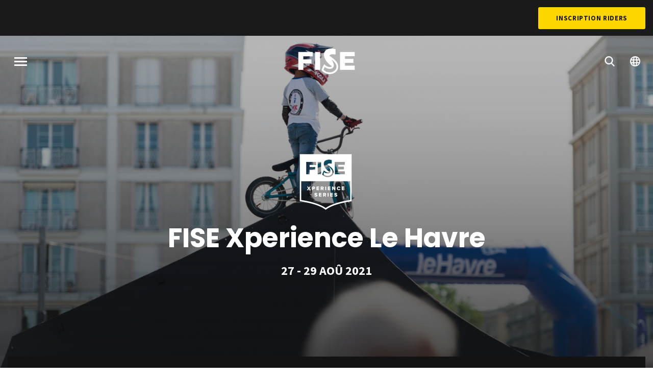

--- FILE ---
content_type: text/html; charset=UTF-8
request_url: https://www.fise.fr/fr/fise-xperience-series-2021/fise-xperience-le-havre-2021/resultats?discipline=4442
body_size: 6740
content:

<!DOCTYPE html>
<html lang="fr" dir="ltr" prefix="og: https://ogp.me/ns#">
  <head>
    <meta charset="utf-8" />
<link rel="canonical" href="https://www.fise.fr/fr/fise-xperience-series-2021/fise-xperience-le-havre-2021/resultats" />
<meta name="Generator" content="Drupal 10 (https://www.drupal.org)" />
<meta name="MobileOptimized" content="width" />
<meta name="HandheldFriendly" content="true" />
<meta name="viewport" content="width=device-width, initial-scale=1.0" />
<link rel="alternate" hreflang="fr" href="https://www.fise.fr/fr/fise-xperience-series-2021/fise-xperience-le-havre-2021/resultats?discipline=4442" />
<link rel="alternate" hreflang="en" href="https://www.fise.fr/en/fise-xperience-series-2021/fise-xperience-le-havre-2021/results?discipline=4442" />
<link rel="icon" href="/themes/custom/fise/favicon.ico" type="image/vnd.microsoft.icon" />
<link rel="alternate" hreflang="fr" href="https://www.fise.fr/fr/fise-xperience-series-2021/fise-xperience-le-havre-2021" />
<link rel="alternate" hreflang="en" href="https://www.fise.fr/en/fise-xperience-series-2021/fise-xperience-le-havre-2021" />
<script src="/sites/default/files/google_tag/primary/google_tag.script.js?t9fq64" defer></script>

    <title>Event Results | FISE</title>
    <link rel="stylesheet" media="all" href="/sites/default/files/css/css_Vzc_6Tw8L91YGjDrptBjIyAaBovm37ahik-q8P0zKvs.css?delta=0&amp;language=fr&amp;theme=fise&amp;include=eJxNiksOgCAMBS9E5ExVngQt1rTg7_T-NmwmmckMovBB60rc0USHG96wiGbidMGNyeAjS0_srJAW6JyK78nQeoYZRVjbFgnPc1pB_v8tYTf_scsSKuMGG6UxEg" />
<link rel="stylesheet" media="all" href="/sites/default/files/css/css_LRAVyEtyJvHT4rY5lsiydM7sJc6JCL8I3yu_V4nCrQ0.css?delta=1&amp;language=fr&amp;theme=fise&amp;include=eJxNiksOgCAMBS9E5ExVngQt1rTg7_T-NmwmmckMovBB60rc0USHG96wiGbidMGNyeAjS0_srJAW6JyK78nQeoYZRVjbFgnPc1pB_v8tYTf_scsSKuMGG6UxEg" />
<link rel="stylesheet" media="all" href="https://fonts.googleapis.com/css?family=Poppins:400,600,700|Source+Sans+Pro:400,600,700|Roboto+Condensed:700&amp;display=swap" />
<link rel="stylesheet" media="all" href="/sites/default/files/css/css_3Wn2YVTl9a0h1Ln6smliJJI-ykMOho5QfMtduFoLAwc.css?delta=3&amp;language=fr&amp;theme=fise&amp;include=eJxNiksOgCAMBS9E5ExVngQt1rTg7_T-NmwmmckMovBB60rc0USHG96wiGbidMGNyeAjS0_srJAW6JyK78nQeoYZRVjbFgnPc1pB_v8tYTf_scsSKuMGG6UxEg" as="style" />
<link rel="stylesheet" media="print" href="/sites/default/files/css/css_IWPgVcWY2FW11hOtTy5KxsBRbe5D-WBHF615yNKpUuc.css?delta=4&amp;language=fr&amp;theme=fise&amp;include=eJxNiksOgCAMBS9E5ExVngQt1rTg7_T-NmwmmckMovBB60rc0USHG96wiGbidMGNyeAjS0_srJAW6JyK78nQeoYZRVjbFgnPc1pB_v8tYTf_scsSKuMGG6UxEg" />

    <script type="application/json" data-drupal-selector="drupal-settings-json">{"path":{"baseUrl":"\/","pathPrefix":"fr\/","currentPath":"event\/15822\/results","currentPathIsAdmin":false,"isFront":false,"currentLanguage":"fr","currentQuery":{"discipline":"4442"}},"pluralDelimiter":"\u0003","suppressDeprecationErrors":true,"ajaxPageState":{"libraries":"eJxVjWEKwyAMRi_UzrvsAiWtnyKLBkxs2U4_V8vY_oS8xyOhiCUksF-C1ExmqI4i5tPNXzdtUuHKBzm9MIWkcJu0Yl6OMhA7it2hjU2HiSwr8bWLRAZ5ndSo9pOPZG4lxS9nqPbvf00R35unGvLo94RD3TlvWXxjvAGuIkzh","theme":"fise","theme_token":null},"ajaxTrustedUrl":[],"user":{"uid":0,"permissionsHash":"c7b3021ce2b9276cd992d8a23e00f01b0a18e5f29875740a2002b0800a10cd6e"}}</script>
<script src="/sites/default/files/js/js_mKM3432-Zs4eBfhDtAizhwFzW3m0Fldzdg3KUr_V6Qs.js?scope=header&amp;delta=0&amp;language=fr&amp;theme=fise&amp;include=eJw9yGEKgCAMhuELJd6lC8jSzyEsB27W9YOM_r3vQ4xUG6SkquMkd4xIjPBa-G2rzRCzzu5F774WF7rvsCluS1j0IPlalQVU7AGHyyZ1"></script>
<script src="https://www.googletagservices.com/tag/js/gpt.js" async></script>
<script src="/sites/default/files/js/js_7D7om7V4DE0yutDCExJo2HVKbMa5BzNwzuLxjlw4vXg.js?scope=header&amp;delta=2&amp;language=fr&amp;theme=fise&amp;include=eJw9yGEKgCAMhuELJd6lC8jSzyEsB27W9YOM_r3vQ4xUG6SkquMkd4xIjPBa-G2rzRCzzu5F774WF7rvsCluS1j0IPlalQVU7AGHyyZ1"></script>


    <link rel="apple-touch-icon" sizes="180x180" href="/themes/custom/fise/apple-touch-icon.png">
    <link rel="icon" type="image/png" sizes="32x32" href="/themes/custom/fise/favicon-32x32.png">
    <link rel="icon" type="image/png" sizes="16x16" href="/themes/custom/fise/favicon-16x16.png">
    <link rel="manifest" href="/themes/custom/fise/site.webmanifest">
    <link rel="mask-icon" href="/themes/custom/fise/safari-pinned-tab.svg" color="#fdd600">
    <meta name="msapplication-TileColor" content="#fdd600">
    <meta name="theme-color" content="#ffffff">
  </head>
  <body class="path-event page-node-type-event">
        <a href="#main-content" class="visually-hidden focusable skip-link">
      Aller au contenu principal
    </a>

    <div class="loader js-loader">
      <div class="loader__background"></div>
      <div class="loader__container">
        <div class="loader__progress"></div>
        <div class="loader__progress loader__progress--dark"></div>
        <svg class="loader__logo">
          <use xlink:href="/themes/custom/fise/dist/img/spritemap.svg#sprite-logo-fise"></use>
        </svg>
      </div>
    </div>

    <noscript><iframe src="https://www.googletagmanager.com/ns.html?id=GTM-M23Z9MM" height="0" width="0" style="display:none;visibility:hidden"></iframe></noscript>
      <div class="dialog-off-canvas-main-canvas" data-off-canvas-main-canvas>
    <div class="site-wrapper">
    <section class="region top-header">
    

    <div class="top-header__nav">
      <nav role="navigation" aria-labelledby="block-topmenu-menu" id="block-topmenu" class="block block-menu navigation menu--top-menu">
            
  <h2 class="visually-hidden" id="block-topmenu-menu">Top Menu</h2>
  

        
              <ul region="top_header" class="menu">
                    <li class="menu-item">
        <a href="https://fisemontpellier.com/" class="hide" rel="nofollow" target="_blank">BILLETTERIE</a>
              </li>
        </ul>
  


  </nav>

      <a href="https://registration.fise.fr/fr/inscriptions/" class="button button--alt" target="_blank" rel="noopener noreferrer">Inscription Riders</a>
    </div>
  </section>



  
  <header id="header" class="header" role="banner">
    
    

          <div class="header__bg">
        <img class="js-header-image image-style-header-image" src="/sites/default/files/styles/header_image/public/resources/images/2021-05/_home_fise_sd_photos_www_fise_2019_zoom_fise-20190830011843-2880.jpg?itok=lPl-7OTT" width="1600" height="820" alt="" loading="lazy" />


        <div class="header__gradient"></div>
      </div>
    
      <div class="sticky-container" data-sticky-container>
    <section class="region header__navigation sticky" data-sticky data-sticky-on="small" data-top-anchor="header:top" data-options="marginTop:0;" data-resize="header" data-events="resize">
      <button class="burger js-menu-toggle">
        <span class="burger__stripes"></span>
        <span class="visually-hidden">Menu</span>
      </button>

              <div id="block-fise-branding" class="block block-system block-system-branding-block">
  
    
        <a href="/fr" title="Accueil" rel="home" class="site-logo">
      <svg class="logo-fise">
        <use xlink:href="/themes/custom/fise/dist/img/spritemap.svg#sprite-logo-fise"></use>
      </svg>
    </a>
        <div class="site-name">
      <a href="/fr" title="Accueil" rel="home">FISE</a>
    </div>
    </div>

      
      <nav class="header__controls">
        <ul class="menu header__controls">
          <li class="menu-item">
            <a href="/fr/evenements">
              <svg class="icon icon-magnify">
                <use xlink:href="/themes/custom/fise/dist/img/spritemap.svg#sprite-magnify"></use>
              </svg>
            </a>
          </li>
                                <li class="menu-item header__controls__dropdown">
              <a href="#">
                <svg class="icon icon-globe">
                  <use xlink:href="/themes/custom/fise/dist/img/spritemap.svg#sprite-globe"></use>
                </svg>
              </a>
              <div class="language-switcher-language-url block block-language block-language-blocklanguage-interface" id="block-fise-language-selector" role="navigation">
  
    
      <ul region="navigation"><li hreflang="fr" data-drupal-link-query="{&quot;discipline&quot;:&quot;4442&quot;}" data-drupal-link-system-path="event/15822/results"><a href="/fr/fise-xperience-series-2021/fise-xperience-le-havre-2021/resultats?discipline=4442" class="language-link" hreflang="fr" data-drupal-link-query="{&quot;discipline&quot;:&quot;4442&quot;}" data-drupal-link-system-path="event/15822/results">French</a></li><li hreflang="en" data-drupal-link-query="{&quot;discipline&quot;:&quot;4442&quot;}" data-drupal-link-system-path="event/15822/results"><a href="/en/fise-xperience-series-2021/fise-xperience-le-havre-2021/results?discipline=4442" class="language-link" hreflang="en" data-drupal-link-query="{&quot;discipline&quot;:&quot;4442&quot;}" data-drupal-link-system-path="event/15822/results">English</a></li></ul>
  </div>

            </li>
                  </ul>
      </nav>
    </section>
  </div>


    <div class="header__container">
        <section class="region region-header">
    <div data-drupal-messages-fallback class="hidden"></div>
<div id="block-fise-page-title" class="block block-core block-page-title-block">
  
    
      


  </div>
<div id="block-fiseeventheader" class="block block-choosit-fise block-fise-event-header">
  
    
      <div class="section section-fise-header-event event-block">

  
  <div class="header__content">
    <div class="header__event-logo">
            <div class="field field--name-ref-content-tour field--type-entity-reference field--label-hidden field__item">


            <div class="field field--name-logo field--type-image field--label-hidden field__item">  <img loading="lazy" src="/sites/default/files/styles/thumbnail/public/resources/logos/xperience_0_0.png?itok=Hu7cjzH3" width="130" height="130" alt="FISE Xperience Series 2021" class="image-style-thumbnail" />


</div>
      
</div>
      </div>
    <h1 class="page-title">FISE Xperience Le Havre</h1>
    <div class="event-date header__date" id="eventmenu">
      <div class="event-date__value">
            <div class="field field--name-dates field--type-daterange field--label-hidden field__item"><span class="date-display-range">27 - 29 Aoû 2021</span></div>
      </div>
    </div>

    
      </div>

</div>

  </div>

  </section>

    </div>
  </header>

  <main class="main" role="main">
    <a id="main-content" tabindex="-1"></a>
    <div class="main-content">
            <div class="layout-content">
          <div class="region region-content">
    <div id="block-fise-content" class="block block-system block-system-main-block">
  
    
      <section class="event">
  <nav class="event__nav js-event-nav">
    <div class="sticky-container" data-sticky-container>
      <div class="event__nav__container sticky" data-sticky data-options="marginTop:0;" data-top-anchor="header:bottom" data-resize="header" data-events="resize">
        <div class="swiper-container">
          <ul class="menu swiper-wrapper">
            <li class="menu-item swiper-slide">
              <a href="/fr/fise-xperience-series-2021/fise-xperience-le-havre-2021#eventmenu">Présentation</a>
            </li>
                          <li class="menu-item swiper-slide">
                <a href="/fr/fise-xperience-series-2021/fise-xperience-le-havre-2021/programme#eventmenu">Programme</a>
              </li>
                                      <li class="menu-item swiper-slide">
                <a href="/fr/fise-xperience-series-2021/fise-xperience-le-havre-2021/resultats#eventmenu" class="is-active">Résultats</a>
              </li>
                                      <li class="menu-item swiper-slide">
                <a href="/fr/fise-xperience-series-2021/fise-xperience-le-havre-2021/infos-pratiques#eventmenu">Infos pratiques</a>
              </li>
                                  </ul>
        </div>
      </div>
    </div>
  </nav>

  <div class="event__results">
    <section class="section-block-carousel-events ranking ranking--tabs">
      <div class="ranking__title tabs js-ranking-tabs" id="ranking--tabs__tabs">
        <div class="swiper-container js-tabs-slider">
          <div class="swiper-wrapper">
                          <li class="tabs-title swiper-slide" data-number="0">
                <a href="/fr/fise-xperience-series-2021/fise-xperience-le-havre-2021/resultats?discipline=5041">
            <div class="field field--name-ref-discipline field--type-entity-reference field--label-hidden field__item">Trottinette<span class="separator"> </span>Bowl</div>
      </a>
              </li>
                          <li class="tabs-title swiper-slide" data-number="1">
                <a href="/fr/fise-xperience-series-2021/fise-xperience-le-havre-2021/resultats?discipline=4427">
            <div class="field field--name-ref-discipline field--type-entity-reference field--label-hidden field__item">BMX<span class="separator"> </span>Freestyle Park</div>
      </a>
              </li>
                          <li class="tabs-title is-active swiper-slide" data-number="2">
                <a href="/fr/fise-xperience-series-2021/fise-xperience-le-havre-2021/resultats?discipline=4442">
            <div class="field field--name-ref-discipline field--type-entity-reference field--label-hidden field__item">Roller<span class="separator"> </span>Freestyle Park</div>
      </a>
              </li>
                          <li class="tabs-title swiper-slide" data-number="3">
                <a href="/fr/fise-xperience-series-2021/fise-xperience-le-havre-2021/resultats?discipline=4426">
            <div class="field field--name-ref-discipline field--type-entity-reference field--label-hidden field__item">BMX<span class="separator"> </span>Flatland</div>
      </a>
              </li>
                          <li class="tabs-title swiper-slide" data-number="4">
                <a href="/fr/fise-xperience-series-2021/fise-xperience-le-havre-2021/resultats?discipline=4590">
            <div class="field field--name-ref-discipline field--type-entity-reference field--label-hidden field__item">Skateboard<span class="separator"> </span>Bowl</div>
      </a>
              </li>
                          <li class="tabs-title swiper-slide" data-number="5">
                <a href="/fr/fise-xperience-series-2021/fise-xperience-le-havre-2021/resultats?discipline=754">
            <div class="field field--name-ref-discipline field--type-entity-reference field--label-hidden field__item">Remise des Prix</div>
      </a>
              </li>
                          <li class="tabs-title swiper-slide" data-number="6">
                <a href="/fr/fise-xperience-series-2021/fise-xperience-le-havre-2021/resultats?discipline=4461">
            <div class="field field--name-ref-discipline field--type-entity-reference field--label-hidden field__item">BMX<span class="separator"> </span>Bunny Up Contest</div>
      </a>
              </li>
                          <li class="tabs-title swiper-slide" data-number="7">
                <a href="/fr/fise-xperience-series-2021/fise-xperience-le-havre-2021/resultats?discipline=4637">
            <div class="field field--name-ref-discipline field--type-entity-reference field--label-hidden field__item">BMX<span class="separator"> </span>Jeu du Carré</div>
      </a>
              </li>
                          <li class="tabs-title swiper-slide" data-number="8">
                <a href="/fr/fise-xperience-series-2021/fise-xperience-le-havre-2021/resultats?discipline=4471">
            <div class="field field--name-ref-discipline field--type-entity-reference field--label-hidden field__item">Roller<span class="separator"> </span>High Air Contest</div>
      </a>
              </li>
                      </div>
          <div class="swiper-button-prev"></div>
          <div class="swiper-button-next"></div>
        </div>
        <div class="overlay"></div>
      </div>

      <div class="ranking__body tabs-content">
                            <div class="tabs-panel ranking--tabs__panel ranking--accordion  is-active">
                          <section class="accordion" data-accordion data-multi-expand="true" data-allow-all-closed="true" data-deep-link="true" data-update-history="true" data-deep-link-smudge="true" data-deep-link-smudge-delay="500">
                <p class="sport-title">27 août 2021</p>
                                  
<div class="fise accordion-item" data-accordion-item>
  <a href="#207110" class="accordion-title" data-event-results="207110">
    <span class="accordion-title__text">
      <span class="accordion-title__main">
                
            <div class="field field--name-ref-discipline field--type-entity-reference field--label-hidden field__item">Roller<span class="separator"> </span>Freestyle Park</div>
      
              </span>
      <span class="accordion-title__sub">
            <div class="field field--name-name field--type-string field--label-hidden field__item">TRAINING JUNIOR &amp; AMATEUR</div>
      </span>
    </span>
    <span class="accordion-title__schedule">
            <div class="field field--name-dates field--type-daterange field--label-hidden field__item"><time datetime="2021-08-27T16:00:00Z" class="datetime">18:00</time>
 - <time datetime="2021-08-27T16:30:00Z" class="datetime">18:30</time>
</div>
      </span>
  </a>
  <div class="accordion-content" data-tab-content id="207110">
    <div class="accordion__grid">
              <div class="accordion__cell">
           Pas de résultats disponibles pour cette épreuve
        </div>
          </div>
  </div>
</div>

                                  
<div class="fise accordion-item" data-accordion-item>
  <a href="#207114" class="accordion-title" data-event-results="207114">
    <span class="accordion-title__text">
      <span class="accordion-title__main">
                
            <div class="field field--name-ref-discipline field--type-entity-reference field--label-hidden field__item">Roller<span class="separator"> </span>Freestyle Park</div>
      
                  - 
            <div class="field field--name-ref-trial-category field--type-entity-reference field--label-hidden field__item">Pro</div>
      
              </span>
      <span class="accordion-title__sub">
            <div class="field field--name-name field--type-string field--label-hidden field__item">TRAINING</div>
      </span>
    </span>
    <span class="accordion-title__schedule">
            <div class="field field--name-dates field--type-daterange field--label-hidden field__item"><time datetime="2021-08-27T16:30:00Z" class="datetime">18:30</time>
 - <time datetime="2021-08-27T17:00:00Z" class="datetime">19:00</time>
</div>
      </span>
  </a>
  <div class="accordion-content" data-tab-content id="207114">
    <div class="accordion__grid">
              <div class="accordion__cell">
           Pas de résultats disponibles pour cette épreuve
        </div>
          </div>
  </div>
</div>

                              </section>
                          <section class="accordion" data-accordion data-multi-expand="true" data-allow-all-closed="true" data-deep-link="true" data-update-history="true" data-deep-link-smudge="true" data-deep-link-smudge-delay="500">
                <p class="sport-title">28 août 2021</p>
                                  
<div class="fise accordion-item" data-accordion-item>
  <a href="#207133" class="accordion-title" data-event-results="207133">
    <span class="accordion-title__text">
      <span class="accordion-title__main">
                
            <div class="field field--name-ref-discipline field--type-entity-reference field--label-hidden field__item">Roller<span class="separator"> </span>Freestyle Park</div>
      
                  - 
            <div class="field field--name-ref-trial-category field--type-entity-reference field--label-hidden field__item">Women Junior</div>
      
              </span>
      <span class="accordion-title__sub">
            <div class="field field--name-name field--type-string field--label-hidden field__item">QUALIFICATION</div>
      </span>
    </span>
    <span class="accordion-title__schedule">
            <div class="field field--name-dates field--type-daterange field--label-hidden field__item"><time datetime="2021-08-28T11:00:00Z" class="datetime">13:00</time>
 - <time datetime="2021-08-28T11:20:00Z" class="datetime">13:20</time>
</div>
      </span>
  </a>
  <div class="accordion-content" data-tab-content id="207133">
    <div class="accordion__grid">
              <div class="accordion__cell">
           Pas de résultats disponibles pour cette épreuve
        </div>
          </div>
  </div>
</div>

                                  
<div class="fise accordion-item" data-accordion-item>
  <a href="#207143" class="accordion-title" data-event-results="207143">
    <span class="accordion-title__text">
      <span class="accordion-title__main">
                
            <div class="field field--name-ref-discipline field--type-entity-reference field--label-hidden field__item">Roller<span class="separator"> </span>Freestyle Park</div>
      
                  - 
            <div class="field field--name-ref-trial-category field--type-entity-reference field--label-hidden field__item">Women</div>
      
              </span>
      <span class="accordion-title__sub">
            <div class="field field--name-name field--type-string field--label-hidden field__item">QUALIFICATION</div>
      </span>
    </span>
    <span class="accordion-title__schedule">
            <div class="field field--name-dates field--type-daterange field--label-hidden field__item"><time datetime="2021-08-28T14:10:00Z" class="datetime">16:10</time>
 - <time datetime="2021-08-28T14:50:00Z" class="datetime">16:50</time>
</div>
      </span>
  </a>
  <div class="accordion-content" data-tab-content id="207143">
    <div class="accordion__grid">
              <div class="accordion__cell">
           Pas de résultats disponibles pour cette épreuve
        </div>
          </div>
  </div>
</div>

                                  
<div class="fise accordion-item" data-accordion-item>
  <a href="#207142" class="accordion-title" data-event-results="207142">
    <span class="accordion-title__text">
      <span class="accordion-title__main">
                
            <div class="field field--name-ref-discipline field--type-entity-reference field--label-hidden field__item">Roller<span class="separator"> </span>Freestyle Park</div>
      
                  - 
            <div class="field field--name-ref-trial-category field--type-entity-reference field--label-hidden field__item">Amateur Hommes</div>
      
              </span>
      <span class="accordion-title__sub">
            <div class="field field--name-name field--type-string field--label-hidden field__item">QUALIFICATION</div>
      </span>
    </span>
    <span class="accordion-title__schedule">
            <div class="field field--name-dates field--type-daterange field--label-hidden field__item"><time datetime="2021-08-28T14:10:00Z" class="datetime">16:10</time>
 - <time datetime="2021-08-28T14:50:00Z" class="datetime">16:50</time>
</div>
      </span>
  </a>
  <div class="accordion-content" data-tab-content id="207142">
    <div class="accordion__grid">
              <div class="accordion__cell" id="results-ajax-content-207142">
        </div>
          </div>
  </div>
</div>

                                  
<div class="fise accordion-item" data-accordion-item>
  <a href="#207132" class="accordion-title" data-event-results="207132">
    <span class="accordion-title__text">
      <span class="accordion-title__main">
                
            <div class="field field--name-ref-discipline field--type-entity-reference field--label-hidden field__item">Roller<span class="separator"> </span>Freestyle Park</div>
      
                  - 
            <div class="field field--name-ref-trial-category field--type-entity-reference field--label-hidden field__item">Junior</div>
      
              </span>
      <span class="accordion-title__sub">
            <div class="field field--name-name field--type-string field--label-hidden field__item">QUALIFICATION</div>
      </span>
    </span>
    <span class="accordion-title__schedule">
            <div class="field field--name-dates field--type-daterange field--label-hidden field__item"><time datetime="2021-08-28T14:10:00Z" class="datetime">16:10</time>
 - <time datetime="2021-08-28T14:50:00Z" class="datetime">16:50</time>
</div>
      </span>
  </a>
  <div class="accordion-content" data-tab-content id="207132">
    <div class="accordion__grid">
              <div class="accordion__cell" id="results-ajax-content-207132">
        </div>
          </div>
  </div>
</div>

                                  
<div class="fise accordion-item" data-accordion-item>
  <a href="#207148" class="accordion-title" data-event-results="207148">
    <span class="accordion-title__text">
      <span class="accordion-title__main">
                
            <div class="field field--name-ref-discipline field--type-entity-reference field--label-hidden field__item">Roller<span class="separator"> </span>Freestyle Park</div>
      
                  - 
            <div class="field field--name-ref-trial-category field--type-entity-reference field--label-hidden field__item">Pro</div>
      
              </span>
      <span class="accordion-title__sub">
            <div class="field field--name-name field--type-string field--label-hidden field__item">QUALIFICATION</div>
      </span>
    </span>
    <span class="accordion-title__schedule">
            <div class="field field--name-dates field--type-daterange field--label-hidden field__item"><time datetime="2021-08-28T15:30:00Z" class="datetime">17:30</time>
 - <time datetime="2021-08-28T16:20:00Z" class="datetime">18:20</time>
</div>
      </span>
  </a>
  <div class="accordion-content" data-tab-content id="207148">
    <div class="accordion__grid">
              <div class="accordion__cell" id="results-ajax-content-207148">
        </div>
          </div>
  </div>
</div>

                              </section>
                          <section class="accordion" data-accordion data-multi-expand="true" data-allow-all-closed="true" data-deep-link="true" data-update-history="true" data-deep-link-smudge="true" data-deep-link-smudge-delay="500">
                <p class="sport-title">29 août 2021</p>
                                  
<div class="fise accordion-item" data-accordion-item>
  <a href="#207154" class="accordion-title" data-event-results="207154">
    <span class="accordion-title__text">
      <span class="accordion-title__main">
                
            <div class="field field--name-ref-discipline field--type-entity-reference field--label-hidden field__item">Roller<span class="separator"> </span>Freestyle Park</div>
      
                  - 
            <div class="field field--name-ref-trial-category field--type-entity-reference field--label-hidden field__item">Women Junior</div>
      
              </span>
      <span class="accordion-title__sub">
            <div class="field field--name-name field--type-string field--label-hidden field__item">FINALE</div>
      </span>
    </span>
    <span class="accordion-title__schedule">
            <div class="field field--name-dates field--type-daterange field--label-hidden field__item"><time datetime="2021-08-29T08:05:00Z" class="datetime">10:05</time>
 - <time datetime="2021-08-29T08:20:00Z" class="datetime">10:20</time>
</div>
      </span>
  </a>
  <div class="accordion-content" data-tab-content id="207154">
    <div class="accordion__grid">
              <div class="accordion__cell">
           Pas de résultats disponibles pour cette épreuve
        </div>
          </div>
  </div>
</div>

                                  
<div class="fise accordion-item" data-accordion-item>
  <a href="#207165" class="accordion-title" data-event-results="207165">
    <span class="accordion-title__text">
      <span class="accordion-title__main">
                
            <div class="field field--name-ref-discipline field--type-entity-reference field--label-hidden field__item">Roller<span class="separator"> </span>Freestyle Park</div>
      
                  - 
            <div class="field field--name-ref-trial-category field--type-entity-reference field--label-hidden field__item">Amateur Hommes</div>
      
              </span>
      <span class="accordion-title__sub">
            <div class="field field--name-name field--type-string field--label-hidden field__item">FINALE</div>
      </span>
    </span>
    <span class="accordion-title__schedule">
            <div class="field field--name-dates field--type-daterange field--label-hidden field__item"><time datetime="2021-08-29T11:30:00Z" class="datetime">13:30</time>
 - <time datetime="2021-08-29T11:55:00Z" class="datetime">13:55</time>
</div>
      </span>
  </a>
  <div class="accordion-content" data-tab-content id="207165">
    <div class="accordion__grid">
              <div class="accordion__cell" id="results-ajax-content-207165">
        </div>
          </div>
  </div>
</div>

                                  
<div class="fise accordion-item" data-accordion-item>
  <a href="#207166" class="accordion-title" data-event-results="207166">
    <span class="accordion-title__text">
      <span class="accordion-title__main">
                
            <div class="field field--name-ref-discipline field--type-entity-reference field--label-hidden field__item">Roller<span class="separator"> </span>Freestyle Park</div>
      
                  - 
            <div class="field field--name-ref-trial-category field--type-entity-reference field--label-hidden field__item">Women</div>
      
              </span>
      <span class="accordion-title__sub">
            <div class="field field--name-name field--type-string field--label-hidden field__item">FINALE</div>
      </span>
    </span>
    <span class="accordion-title__schedule">
            <div class="field field--name-dates field--type-daterange field--label-hidden field__item"><time datetime="2021-08-29T11:30:00Z" class="datetime">13:30</time>
 - <time datetime="2021-08-29T11:55:00Z" class="datetime">13:55</time>
</div>
      </span>
  </a>
  <div class="accordion-content" data-tab-content id="207166">
    <div class="accordion__grid">
              <div class="accordion__cell">
           Pas de résultats disponibles pour cette épreuve
        </div>
          </div>
  </div>
</div>

                                  
<div class="fise accordion-item" data-accordion-item>
  <a href="#207153" class="accordion-title" data-event-results="207153">
    <span class="accordion-title__text">
      <span class="accordion-title__main">
                
            <div class="field field--name-ref-discipline field--type-entity-reference field--label-hidden field__item">Roller<span class="separator"> </span>Freestyle Park</div>
      
                  - 
            <div class="field field--name-ref-trial-category field--type-entity-reference field--label-hidden field__item">Junior</div>
      
              </span>
      <span class="accordion-title__sub">
            <div class="field field--name-name field--type-string field--label-hidden field__item">FINALE</div>
      </span>
    </span>
    <span class="accordion-title__schedule">
            <div class="field field--name-dates field--type-daterange field--label-hidden field__item"><time datetime="2021-08-29T11:30:00Z" class="datetime">13:30</time>
 - <time datetime="2021-08-29T11:55:00Z" class="datetime">13:55</time>
</div>
      </span>
  </a>
  <div class="accordion-content" data-tab-content id="207153">
    <div class="accordion__grid">
              <div class="accordion__cell" id="results-ajax-content-207153">
        </div>
          </div>
  </div>
</div>

                                  
<div class="fise accordion-item" data-accordion-item>
  <a href="#207175" class="accordion-title" data-event-results="207175">
    <span class="accordion-title__text">
      <span class="accordion-title__main">
                
            <div class="field field--name-ref-discipline field--type-entity-reference field--label-hidden field__item">Roller<span class="separator"> </span>Freestyle Park</div>
      
                  - 
            <div class="field field--name-ref-trial-category field--type-entity-reference field--label-hidden field__item">Pro</div>
      
              </span>
      <span class="accordion-title__sub">
            <div class="field field--name-name field--type-string field--label-hidden field__item">FINALE</div>
      </span>
    </span>
    <span class="accordion-title__schedule">
            <div class="field field--name-dates field--type-daterange field--label-hidden field__item"><time datetime="2021-08-29T13:25:00Z" class="datetime">15:25</time>
 - <time datetime="2021-08-29T14:00:00Z" class="datetime">16:00</time>
</div>
      </span>
  </a>
  <div class="accordion-content" data-tab-content id="207175">
    <div class="accordion__grid">
              <div class="accordion__cell" id="results-ajax-content-207175">
        </div>
          </div>
  </div>
</div>

                              </section>
                      </div>
              </div>
    </section>
  </div>
</section>

  </div>

  </div>

      </div>
      
          </div>
  </main>

    <section class="region pre-footer">
    
    <div class="pre-footer__newsletter">
      <div class="pre-footer__newsletter__container">
        <div class="pre-footer__newsletter__content">
          <div class="newsletter-block">
            <h2 class="newsletter-block__title">Follow the Action</h2>
                          <a href="/fr/inscription-newsletter" class="button button--white button--outline">Abonnez-vous à la newsletter</a>
            
                          <div id="block-fisesocialnetworkicons-footer" class="block block-choosit-fise block-fise-social-network-icons">
  
    
      <div class="social">
  <ul class="menu simple">
    <li class="social__item social__item--facebook">
      <a href="https://www.facebook.com/fise.officiel/" class="social__link">
        <svg class="icon icon-facebook">
          <use xlink:href="/themes/custom/fise/dist/img/spritemap.svg#sprite-facebook"></use>
        </svg>
      </a>
    </li>
    <li class="social__item social__item--twitter">
      <a href="https://twitter.com/fiseworld" class="social__link">
        <svg class="icon icon-twitter">
          <use xlink:href="/themes/custom/fise/dist/img/spritemap.svg#sprite-twitter"></use>
        </svg>
      </a>
    </li>
    <li class="social__item social__item--instagram">
      <a href="https://www.instagram.com/fiseworld/" class="social__link">
        <svg class="icon icon-instagram">
          <use xlink:href="/themes/custom/fise/dist/img/spritemap.svg#sprite-instagram"></use>
        </svg>
      </a>
    </li>
    <li class="social__item social__item--youtube">
      <a href="https://www.dailymotion.com/fise" class="social__link">
        <svg class="icon icon-youtube">
          <use xlink:href="/themes/custom/fise/dist/img/spritemap.svg#sprite-youtube"></use>
        </svg>
      </a>
    </li>
    <li class="social__item social__item--tiktok">
      <a href="https://www.tiktok.com/@fiseofficial" class="social__link">
        <svg class="icon icon-tiktok">
          <use xlink:href="/themes/custom/fise/dist/img/spritemap.svg#sprite-tiktok"></use>
        </svg>
      </a>
    </li>
  </ul>
</div>

  </div>

                      </div>
        </div>
      </div>
    </div>
  </section>


          <footer class="region footer">
    <div class="footer__container">
      <div class="footer__main-nav">
                  <nav role="navigation" aria-labelledby="block-fise-main-menu-footer-menu" id="block-fise-main-menu-footer" class="block block-menu navigation menu--main">
            
  <h2 class="visually-hidden" id="block-fise-main-menu-footer-menu">Navigation principale</h2>
  

        
              <ul region="footer" class="menu">
                    <li class="menu-item menu-item--collapsed">
        <a href="/fr/evenements" data-drupal-link-system-path="events">Évènements</a>
              </li>
                <li class="menu-item">
        <a href="/fr/actualites" data-drupal-link-system-path="news">News</a>
              </li>
                <li class="menu-item">
        <a href="/fr/riders" data-drupal-link-system-path="riders">Riders</a>
              </li>
                <li class="menu-item">
        <a href="https://shop.fise.fr/" rel="nofollow" target="_blank">SHOP</a>
              </li>
        </ul>
  


  </nav>

              </div>
      <div class="footer__secondary-nav">
        <div class="footer__secondary-nav__container">
          <div class="footer__secondary-nav__content">
            <a href="http://hurricane-agency.com/" class="footer__secondary-nav__partner" target="_blank" rel="noopener noreferrer" >
              <img src="/themes/custom/fise/dist/img/logo-hurricane.png" alt="Logo Hurricane" />
            </a>
                          <nav role="navigation" aria-labelledby="block-fise-footer-menu-menu" id="block-fise-footer-menu" class="block block-menu navigation menu--footer">
            
  <h2 class="visually-hidden" id="block-fise-footer-menu-menu">Pied de page</h2>
  

        
              <ul region="footer" class="menu simple">
                    <li class="menu-item">
        <a href="/fr/qui-sommes-nous" data-drupal-link-system-path="node/12464">Qui sommes nous ? </a>
              </li>
                <li class="menu-item">
        <a href="https://www.fise.fr/fr/opportunites-sponsoring-et-marketing" rel="nofollow" target="_blank">Sponsoring</a>
              </li>
                <li class="menu-item">
        <a href="http://candidaturefisexperience.fr/fr/" rel="nofollow" target="_blank">Accueillir un evenement</a>
              </li>
                <li class="menu-item">
        <a href="https://newsroom.fise.fr" rel="nofollow" target="_blank">Presse</a>
              </li>
                <li class="menu-item">
        <a href="/form/contact">Contact</a>
              </li>
                <li class="menu-item">
        <a href="http://www.fiseup.com/" rel="nofollow" target="_blank">FISE UP</a>
              </li>
                <li class="menu-item">
        <a href="https://shop.fise.fr/fr/" rel="nofollow" target="_blank">FISE Shop</a>
              </li>
                <li class="menu-item">
        <a href="https://registration.fise.fr/fr/riders/compte/" rel="nofollow" target="_blank">Espace rider</a>
              </li>
                <li class="menu-item">
        <a href="https://hurricanegroup.flatchr.io/" rel="nofollow" target="_blank">Jobs</a>
              </li>
        </ul>
  


  </nav>

                      </div>
        </div>
      </div>
      <div class="footer__legal">
        <span class="copyright">
          Copyright 2026 FISE - Tous droits réservés
        </span>
                  <nav role="navigation" aria-labelledby="block-fise-legal-menu-menu" id="block-fise-legal-menu" class="block block-menu navigation menu--legals">
            
  <h2 class="visually-hidden" id="block-fise-legal-menu-menu">Legals</h2>
  

        
              <ul region="footer" class="menu">
                    <li class="menu-item">
        <a href="/fr/credits" data-drupal-link-system-path="node/12597">Crédits</a>
              </li>
                <li class="menu-item">
        <a href="/fr/mentions-legales-0" data-drupal-link-system-path="node/12473">Mentions légales</a>
              </li>
        </ul>
  


  </nav>

                  <a href="https://www.spiriit.com" rel="noopener" class="footer__credits" title="Made by spiriit - Agence Digitale, Stratégie & Développement Web à Montpellier et Lyon" target="_blank">
            Made by spiriit - Agence Digitale, Stratégie & Développement Web à Montpellier et Lyon
          </a>
      </div>
    </div>
  </footer>

  
    <section class="region fullscreen-menu js-fullscreen-menu">
    <div class="fullscreen-menu__container">
      <div class="fullscreen-menu__backdrop"></div>
      <div class="fullscreen-menu__pane fullscreen-menu__pane--left"></div>
      <div class="fullscreen-menu__pane fullscreen-menu__pane--right"></div>
      <div class="fullscreen-menu__content">
        <div class="fullscreen-menu__navigation">
          <button class="burger js-menu-toggle">
            <span class="burger__stripes"></span>
            <span class="visually-hidden">Menu</span>
          </button>
                      <nav role="navigation" aria-labelledby="block-fise-main-menu-menu" id="block-fise-main-menu" class="block block-menu navigation menu--main">
            
  <h2 class="visually-hidden" id="block-fise-main-menu-menu">Navigation principale</h2>
  

        
              <ul region="fullscreen_menu" class="menu">
                    <li class="menu-item menu-item--collapsed">
        <a href="/fr/evenements" data-drupal-link-system-path="events">Évènements</a>
              </li>
                <li class="menu-item">
        <a href="/fr/actualites" data-drupal-link-system-path="news">News</a>
              </li>
                <li class="menu-item">
        <a href="/fr/riders" data-drupal-link-system-path="riders">Riders</a>
              </li>
                <li class="menu-item">
        <a href="https://shop.fise.fr/" rel="nofollow" target="_blank">SHOP</a>
              </li>
        </ul>
  


  </nav>

                                <div id="block-fisesocialnetworkicons" class="block block-choosit-fise block-fise-social-network-icons">
  
    
      <div class="social">
  <ul class="menu simple">
    <li class="social__item social__item--facebook">
      <a href="https://www.facebook.com/fise.officiel/" class="social__link">
        <svg class="icon icon-facebook">
          <use xlink:href="/themes/custom/fise/dist/img/spritemap.svg#sprite-facebook"></use>
        </svg>
      </a>
    </li>
    <li class="social__item social__item--twitter">
      <a href="https://twitter.com/fiseworld" class="social__link">
        <svg class="icon icon-twitter">
          <use xlink:href="/themes/custom/fise/dist/img/spritemap.svg#sprite-twitter"></use>
        </svg>
      </a>
    </li>
    <li class="social__item social__item--instagram">
      <a href="https://www.instagram.com/fiseworld/" class="social__link">
        <svg class="icon icon-instagram">
          <use xlink:href="/themes/custom/fise/dist/img/spritemap.svg#sprite-instagram"></use>
        </svg>
      </a>
    </li>
    <li class="social__item social__item--youtube">
      <a href="https://www.dailymotion.com/fise" class="social__link">
        <svg class="icon icon-youtube">
          <use xlink:href="/themes/custom/fise/dist/img/spritemap.svg#sprite-youtube"></use>
        </svg>
      </a>
    </li>
    <li class="social__item social__item--tiktok">
      <a href="https://www.tiktok.com/@fiseofficial" class="social__link">
        <svg class="icon icon-tiktok">
          <use xlink:href="/themes/custom/fise/dist/img/spritemap.svg#sprite-tiktok"></use>
        </svg>
      </a>
    </li>
  </ul>
</div>

  </div>

                  </div>
        <div class="fullscreen-menu__events">
                      <div class="views-element-container block block-views block-views-blockcontent-tour-block-menu" id="block-views-block-content-tour-block-menu">
  <div class="block-views__container">
    
        
          <div region="fullscreen_menu"><div class="view view-content-tour view-id-content_tour view-display-id-block_menu js-view-dom-id-1d0f2427dc3ca632ac00558d691e350ba99a35c259e2b12df08fe89c0b827137">
  
    
      
      <div class="view-content">
          <div class="views-row">
<article class="node node--type-tour node--view-mode-menu-embed">

  <div class="node__content">
    
            <div class="field field--name-logo field--type-image field--label-hidden field__item">  <a href="/fr/fise-district-2025" hreflang="fr"><img loading="lazy" src="/sites/default/files/styles/thumbnail/public/resources/logos/Plan%20de%20travail%201%40300x_5_4.png?itok=It5dUkMn" width="130" height="84" alt="FISE District 2025" class="image-style-thumbnail" />

</a>
</div>
      
  </div>

</article>
</div>
    <div class="views-row">
<article class="node node--type-tour node--view-mode-menu-embed">

  <div class="node__content">
    
            <div class="field field--name-logo field--type-image field--label-hidden field__item">  <a href="/fr/fise-xperience-series-2025" hreflang="fr"><img loading="lazy" src="/sites/default/files/styles/thumbnail/public/resources/logos/xperience_0_0_0.png?itok=Tw0E7FCT" width="130" height="130" alt="FISE Xperience Series 2025" class="image-style-thumbnail" />

</a>
</div>
      
  </div>

</article>
</div>

    </div>
  
      
          </div>
</div>

      </div>
</div>

                  </div>
      </div>
    </div>
  </section>


</div>
  </div>

    

    
  <script src="/sites/default/files/js/js_myhEKCrMIv2yt9rOZg8ocyK1hoLjNGWYjpwpmO4pjEI.js?scope=footer&amp;delta=0&amp;language=fr&amp;theme=fise&amp;include=eJw9yGEKgCAMhuELJd6lC8jSzyEsB27W9YOM_r3vQ4xUG6SkquMkd4xIjPBa-G2rzRCzzu5F774WF7rvsCluS1j0IPlalQVU7AGHyyZ1"></script>
<script src="/themes/custom/fise/dist/main.bundle.js?t9fq64" rel="preload" as="script"></script>
</body>
</html>
